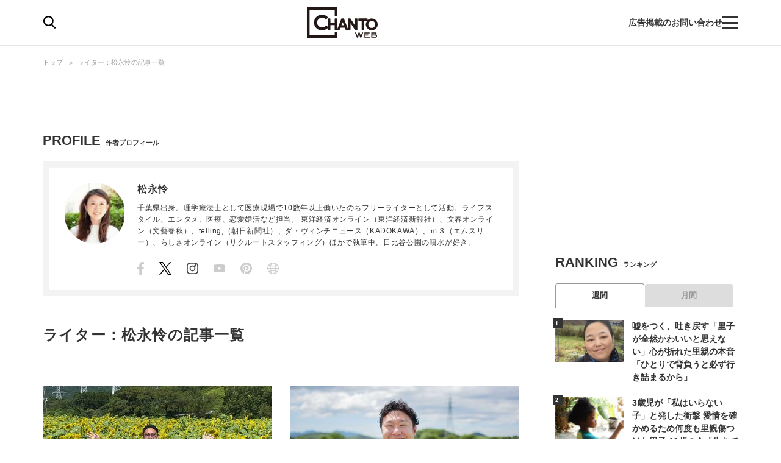

--- FILE ---
content_type: text/html; charset=utf-8
request_url: https://www.google.com/recaptcha/api2/aframe
body_size: 139
content:
<!DOCTYPE HTML><html><head><meta http-equiv="content-type" content="text/html; charset=UTF-8"></head><body><script nonce="ntpnO-FSxV3c3Mg_H3ItMQ">/** Anti-fraud and anti-abuse applications only. See google.com/recaptcha */ try{var clients={'sodar':'https://pagead2.googlesyndication.com/pagead/sodar?'};window.addEventListener("message",function(a){try{if(a.source===window.parent){var b=JSON.parse(a.data);var c=clients[b['id']];if(c){var d=document.createElement('img');d.src=c+b['params']+'&rc='+(localStorage.getItem("rc::a")?sessionStorage.getItem("rc::b"):"");window.document.body.appendChild(d);sessionStorage.setItem("rc::e",parseInt(sessionStorage.getItem("rc::e")||0)+1);localStorage.setItem("rc::h",'1768779365771');}}}catch(b){}});window.parent.postMessage("_grecaptcha_ready", "*");}catch(b){}</script></body></html>

--- FILE ---
content_type: image/svg+xml
request_url: https://chanto.ismcdn.jp/common/images/common/author_sns_pin_off.svg
body_size: 251
content:
<svg height="18.342" viewBox="0 0 18.342 18.342" width="18.342" xmlns="http://www.w3.org/2000/svg"><path d="m9.171 0a9.172 9.172 0 0 0 -3.342 17.714 8.811 8.811 0 0 1 .032-2.634c.167-.716 1.075-4.559 1.075-4.559a3.311 3.311 0 0 1 -.274-1.361c0-1.275.739-2.227 1.659-2.227a1.152 1.152 0 0 1 1.16 1.292 18.471 18.471 0 0 1 -.76 3.053 1.332 1.332 0 0 0 1.358 1.657c1.63 0 2.883-1.719 2.883-4.2a3.62 3.62 0 0 0 -3.83-3.735 3.97 3.97 0 0 0 -4.141 3.98 3.567 3.567 0 0 0 .682 2.093.274.274 0 0 1 .064.263c-.07.29-.224.913-.255 1.04-.04.168-.133.2-.307.123a4.111 4.111 0 0 1 -1.861-3.549c0-2.893 2.1-5.55 6.06-5.55a5.382 5.382 0 0 1 5.654 5.3c0 3.161-1.993 5.7-4.759 5.7a2.454 2.454 0 0 1 -2.1-1.053s-.46 1.751-.571 2.18a10.254 10.254 0 0 1 -1.14 2.4 9.172 9.172 0 1 0 2.713-17.927z" fill="#ccc"/></svg>

--- FILE ---
content_type: application/javascript
request_url: https://chanto.ismcdn.jp/common/js/lib/matchHeight-min.js?202510081044
body_size: 1208
content:
/*
* jquery-match-height 0.7.2 by @liabru
* http://brm.io/jquery-match-height/
* License MIT
*/
!function(t){"use strict";"function"==typeof define&&define.amd?define(["jquery"],t):"undefined"!=typeof module&&module.exports?module.exports=t(require("jquery")):t(jQuery)}(function(t){var e=-1,o=-1,n=function(t){return parseFloat(t)||0},a=function(e){var o=1,a=t(e),i=null,r=[];return a.each(function(){var e=t(this),a=e.offset().top-n(e.css("margin-top")),s=r.length>0?r[r.length-1]:null;null===s?r.push(e):Math.floor(Math.abs(i-a))<=o?r[r.length-1]=s.add(e):r.push(e),i=a}),r},i=function(e){var o={
    byRow:!0,property:"height",target:null,remove:!1};return"object"==typeof e?t.extend(o,e):("boolean"==typeof e?o.byRow=e:"remove"===e&&(o.remove=!0),o)},r=t.fn.matchHeight=function(e){var o=i(e);if(o.remove){var n=this;return this.css(o.property,""),t.each(r._groups,function(t,e){e.elements=e.elements.not(n)}),this}return this.length<=1&&!o.target?this:(r._groups.push({elements:this,options:o}),r._apply(this,o),this)};r.version="0.7.2",r._groups=[],r._throttle=80,r._maintainScroll=!1,r._beforeUpdate=null,
    r._afterUpdate=null,r._rows=a,r._parse=n,r._parseOptions=i,r._apply=function(e,o){var s=i(o),h=t(e),l=[h],c=t(window).scrollTop(),p=t("html").outerHeight(!0),u=h.parents().filter(":hidden");return u.each(function(){var e=t(this);e.data("style-cache",e.attr("style"))}),u.css("display","block"),s.byRow&&!s.target&&(h.each(function(){var e=t(this),o=e.css("display");"inline-block"!==o&&"flex"!==o&&"inline-flex"!==o&&(o="block"),e.data("style-cache",e.attr("style")),e.css({display:o,"padding-top":"0",
    "padding-bottom":"0","margin-top":"0","margin-bottom":"0","border-top-width":"0","border-bottom-width":"0",height:"100px",overflow:"hidden"})}),l=a(h),h.each(function(){var e=t(this);e.attr("style",e.data("style-cache")||"")})),t.each(l,function(e,o){var a=t(o),i=0;if(s.target)i=s.target.outerHeight(!1);else{if(s.byRow&&a.length<=1)return void a.css(s.property,"");a.each(function(){var e=t(this),o=e.attr("style"),n=e.css("display");"inline-block"!==n&&"flex"!==n&&"inline-flex"!==n&&(n="block");var a={
    display:n};a[s.property]="",e.css(a),e.outerHeight(!1)>i&&(i=e.outerHeight(!1)),o?e.attr("style",o):e.css("display","")})}a.each(function(){var e=t(this),o=0;s.target&&e.is(s.target)||("border-box"!==e.css("box-sizing")&&(o+=n(e.css("border-top-width"))+n(e.css("border-bottom-width")),o+=n(e.css("padding-top"))+n(e.css("padding-bottom"))),e.css(s.property,i-o+"px"))})}),u.each(function(){var e=t(this);e.attr("style",e.data("style-cache")||null)}),r._maintainScroll&&t(window).scrollTop(c/p*t("html").outerHeight(!0)),
    this},r._applyDataApi=function(){var e={};t("[data-match-height], [data-mh]").each(function(){var o=t(this),n=o.attr("data-mh")||o.attr("data-match-height");n in e?e[n]=e[n].add(o):e[n]=o}),t.each(e,function(){this.matchHeight(!0)})};var s=function(e){r._beforeUpdate&&r._beforeUpdate(e,r._groups),t.each(r._groups,function(){r._apply(this.elements,this.options)}),r._afterUpdate&&r._afterUpdate(e,r._groups)};r._update=function(n,a){if(a&&"resize"===a.type){var i=t(window).width();if(i===e)return;e=i;
    }n?o===-1&&(o=setTimeout(function(){s(a),o=-1},r._throttle)):s(a)},t(r._applyDataApi);var h=t.fn.on?"on":"bind";t(window)[h]("load",function(t){r._update(!1,t)}),t(window)[h]("resize orientationchange",function(t){r._update(!0,t)})});

--- FILE ---
content_type: image/svg+xml
request_url: https://chanto.ismcdn.jp/common/images/common/author_sns_fb_off.svg
body_size: 80
content:
<svg height="20.734" viewBox="0 0 11.021 20.734" width="11.021" xmlns="http://www.w3.org/2000/svg"><path d="m312.3 211.575.571-3.724h-3.571v-2.417a1.862 1.862 0 0 1 2.1-2.012h1.625v-3.171a19.814 19.814 0 0 0 -2.884-.252c-2.943 0-4.866 1.784-4.866 5.012v2.838h-3.275v3.724h3.271v9a13.018 13.018 0 0 0 4.026 0v-9z" fill="#ccc" transform="translate(-302 -200)"/></svg>

--- FILE ---
content_type: image/svg+xml
request_url: https://chanto.ismcdn.jp/common/images/common/author_sns_ig.svg
body_size: 385
content:
<svg height="18.342" viewBox="0 0 18.342 18.342" width="18.342" xmlns="http://www.w3.org/2000/svg"><g fill="#444"><path d="m13.25 5.731c2.449 0 2.739.009 3.706.053a5.076 5.076 0 0 1 1.7.316 3.037 3.037 0 0 1 1.744 1.741 5.076 5.076 0 0 1 .316 1.7c.044.967.053 1.257.053 3.706s-.009 2.739-.053 3.706a5.076 5.076 0 0 1 -.316 1.7 3.037 3.037 0 0 1 -1.741 1.747 5.076 5.076 0 0 1 -1.7.316c-.967.044-1.257.053-3.706.053s-2.739-.009-3.706-.053a5.076 5.076 0 0 1 -1.7-.316 3.037 3.037 0 0 1 -1.747-1.741 5.076 5.076 0 0 1 -.316-1.7c-.044-.967-.053-1.257-.053-3.706s.009-2.739.053-3.706a5.076 5.076 0 0 1 .316-1.7 3.037 3.037 0 0 1 1.741-1.747 5.076 5.076 0 0 1 1.7-.316c.967-.044 1.257-.053 3.706-.053m0-1.652c-2.491 0-2.8.011-3.781.055a6.732 6.732 0 0 0 -2.226.426 4.69 4.69 0 0 0 -2.68 2.683 6.732 6.732 0 0 0 -.426 2.226c-.045.978-.055 1.29-.055 3.781s.011 2.8.055 3.781a6.732 6.732 0 0 0 .426 2.226 4.69 4.69 0 0 0 2.682 2.682 6.732 6.732 0 0 0 2.226.426c.978.045 1.29.055 3.781.055s2.8-.011 3.781-.055a6.732 6.732 0 0 0 2.226-.426 4.69 4.69 0 0 0 2.682-2.682 6.732 6.732 0 0 0 .426-2.226c.045-.978.055-1.29.055-3.781s-.011-2.8-.055-3.781a6.732 6.732 0 0 0 -.426-2.226 4.69 4.69 0 0 0 -2.681-2.683 6.732 6.732 0 0 0 -2.226-.426c-.978-.045-1.29-.055-3.781-.055z" transform="translate(-4.079 -4.079)"/><path d="m131.27 126.635a4.635 4.635 0 1 0 4.635 4.635 4.635 4.635 0 0 0 -4.635-4.635zm0 7.644a3.009 3.009 0 1 1 3.009-3.009 3.009 3.009 0 0 1 -3.009 3.009z" transform="translate(-122.099 -122.099)"/><circle cx="13.726" cy="4.615" r="1.661"/></g></svg>

--- FILE ---
content_type: image/svg+xml
request_url: https://chanto.ismcdn.jp/common/images/common/author_sns_yt_off.svg
body_size: 95
content:
<svg height="12.839" viewBox="0 0 18.342 12.839" width="18.342" xmlns="http://www.w3.org/2000/svg"><path d="m-135.991 26.3a2.3 2.3 0 0 0 -1.622-1.622 54.826 54.826 0 0 0 -7.166-.383 54.825 54.825 0 0 0 -7.166.383 2.3 2.3 0 0 0 -1.622 1.622 23.875 23.875 0 0 0 -.383 4.415 23.874 23.874 0 0 0 .383 4.415 2.3 2.3 0 0 0 1.622 1.622 54.825 54.825 0 0 0 7.166.383 54.825 54.825 0 0 0 7.166-.383 2.3 2.3 0 0 0 1.622-1.622 23.873 23.873 0 0 0 .383-4.415 23.875 23.875 0 0 0 -.383-4.415zm-10.622 7.166v-5.5l4.765 2.751z" fill="#ccc" transform="translate(153.95 -24.297)"/></svg>

--- FILE ---
content_type: application/javascript; charset=utf-8
request_url: https://fundingchoicesmessages.google.com/f/AGSKWxWPUDchlgVgX7ZKvGhQs0Bfq_2X-OHRoHteTFFUMI6UoJG3L_Gnr6zAr_OHONZIEw4SQzu23mMGhZP0ujbYeArvkaFkLVctabl0hxtKr3wjB7ye4Kh-Eb08NICTXteMmtkVNgANFtzk5xx8grYPhhSpO5V9rPkkmuzUFFdGKo9A5mmmWnKxp1jN9XSi/_/adiframe./ads/3.-adtopbanner-_adbreak./ad-300x250.
body_size: -1290
content:
window['b2397804-de0c-4412-acee-94f085f7313a'] = true;

--- FILE ---
content_type: text/javascript; charset=UTF-8
request_url: https://yads.yjtag.yahoo.co.jp/tag?s=67170_572509&fr_id=yads_4401788-0&p_elem=ad1&u=https%3A%2F%2Fchanto.jp.net%2Flist%2Fauthor%2F%25E6%259D%25BE%25E6%25B0%25B8%25E6%2580%259C&pv_ts=1768779359564&cu=https%3A%2F%2Fchanto.jp.net%2Flist%2Fauthor%2F%25E6%259D%25BE%25E6%25B0%25B8%25E6%2580%259C&suid=ba9fec3f-081c-44d2-9956-cf1a3988af8d
body_size: 875
content:
yadsDispatchDeliverProduct({"dsCode":"67170_572509","patternCode":"67170_572509-607383","outputType":"js_frame","targetID":"ad1","requestID":"49a757e8e4e659e00df848e4f6a37496","products":[{"adprodsetCode":"67170_572509-607383-642284","adprodType":3,"adTag":"<script onerror='YJ_YADS.passback()' src='https://yads.yjtag.yahoo.co.jp/yda?adprodset=67170_572509-607383-642284&cb=1768779362235&cu=https%3A%2F%2Fchanto.jp.net%2Flist%2Fauthor%2F%25E6%259D%25BE%25E6%25B0%25B8%25E6%2580%259C&p_elem=ad1&pv_id=49a757e8e4e659e00df848e4f6a37496&suid=ba9fec3f-081c-44d2-9956-cf1a3988af8d&u=https%3A%2F%2Fchanto.jp.net%2Flist%2Fauthor%2F%25E6%259D%25BE%25E6%25B0%25B8%25E6%2580%259C' type='text/javascript'></script>","width":"300","height":"250","iframeFlag":1},{"adprodsetCode":"67170_572509-607383-642285","adprodType":5,"adTag":"<script type=\"text/javascript\">(function(){var prefix=window.location.protocol=='https:'?'https://s.':'http://ah.';document.write('<a href=\"http://promotionalads.yahoo.co.jp/quality/\" target=\"_blank\"> <img src=\"' + prefix + 'yimg.jp/images/im/innerad/QC_300_250.jpg\" width=\"300\" height=\"250\" border=\"0\"> </img> </a> ');})()</script>","width":"300","height":"250"}],"measurable":1,"frameTag":"<div style=\"text-align:center;\"><iframe src=\"https://s.yimg.jp/images/listing/tool/yads/yads-iframe.html?s=67170_572509&fr_id=yads_4401788-0&p_elem=ad1&u=https%3A%2F%2Fchanto.jp.net%2Flist%2Fauthor%2F%25E6%259D%25BE%25E6%25B0%25B8%25E6%2580%259C&pv_ts=1768779359564&cu=https%3A%2F%2Fchanto.jp.net%2Flist%2Fauthor%2F%25E6%259D%25BE%25E6%25B0%25B8%25E6%2580%259C&suid=ba9fec3f-081c-44d2-9956-cf1a3988af8d\" style=\"border:none;clear:both;display:block;margin:auto;overflow:hidden\" allowtransparency=\"true\" data-resize-frame=\"true\" frameborder=\"0\" height=\"250\" id=\"yads_4401788-0\" name=\"yads_4401788-0\" scrolling=\"no\" title=\"Ad Content\" width=\"300\" allow=\"fullscreen; attribution-reporting\" allowfullscreen loading=\"eager\" ></iframe></div>"});

--- FILE ---
content_type: image/svg+xml
request_url: https://chanto.ismcdn.jp/common/images/common/author_sns_hp_off.svg
body_size: 460
content:
<svg height="18.342" viewBox="0 0 18.342 18.342" width="18.342" xmlns="http://www.w3.org/2000/svg"><path d="m9.171 0a9.171 9.171 0 1 0 9.171 9.171 9.181 9.181 0 0 0 -9.171-9.171zm-2.982 1.775a9.3 9.3 0 0 0 -1.257 2.525 8.53 8.53 0 0 1 -1.473-.684 8 8 0 0 1 2.73-1.841zm-3.506 2.764a9.668 9.668 0 0 0 1.917.907 16.014 16.014 0 0 0 -.4 3.127h-2.981a7.928 7.928 0 0 1 1.464-4.034zm0 9.264a7.928 7.928 0 0 1 -1.464-4.034h2.981a16.013 16.013 0 0 0 .4 3.131 9.67 9.67 0 0 0 -1.917.9zm.777.927a8.53 8.53 0 0 1 1.473-.684 9.3 9.3 0 0 0 1.257 2.52 8 8 0 0 1 -2.731-1.836zm5.113 2.3c-1.235-.453-2.068-2.077-2.494-3.328a13.169 13.169 0 0 1 2.494-.337zm0-4.862a14.35 14.35 0 0 0 -2.82.384 14.827 14.827 0 0 1 -.359-2.789h3.179v2.4zm0-3.6h-3.179a14.821 14.821 0 0 1 .359-2.789 14.35 14.35 0 0 0 2.82.384zm0-3.6a13.17 13.17 0 0 1 -2.494-.337c.421-1.246 1.258-2.871 2.494-3.324zm7.086-.432a7.928 7.928 0 0 1 1.464 4.034h-2.978a16.013 16.013 0 0 0 -.408-3.127 9.67 9.67 0 0 0 1.922-.904zm-.777-.927a8.53 8.53 0 0 1 -1.472.691 9.3 9.3 0 0 0 -1.257-2.52 8 8 0 0 1 2.729 1.832zm-5.113-2.3c1.231.451 2.068 2.075 2.494 3.326a13.169 13.169 0 0 1 -2.494.337v-3.665zm0 4.862a14.35 14.35 0 0 0 2.82-.384 14.827 14.827 0 0 1 .359 2.789h-3.179zm0 3.6h3.179a14.864 14.864 0 0 1 -.359 2.793 14.35 14.35 0 0 0 -2.82-.384zm0 7.27v-3.671a13.17 13.17 0 0 1 2.494.337c-.426 1.25-1.263 2.875-2.494 3.328zm2.384-.468a9.3 9.3 0 0 0 1.257-2.52 8.532 8.532 0 0 1 1.473.684 8 8 0 0 1 -2.73 1.83zm3.506-2.773a9.668 9.668 0 0 0 -1.922-.907 16.055 16.055 0 0 0 .408-3.131h2.979a7.941 7.941 0 0 1 -1.465 4.038z" fill="#ccc"/></svg>